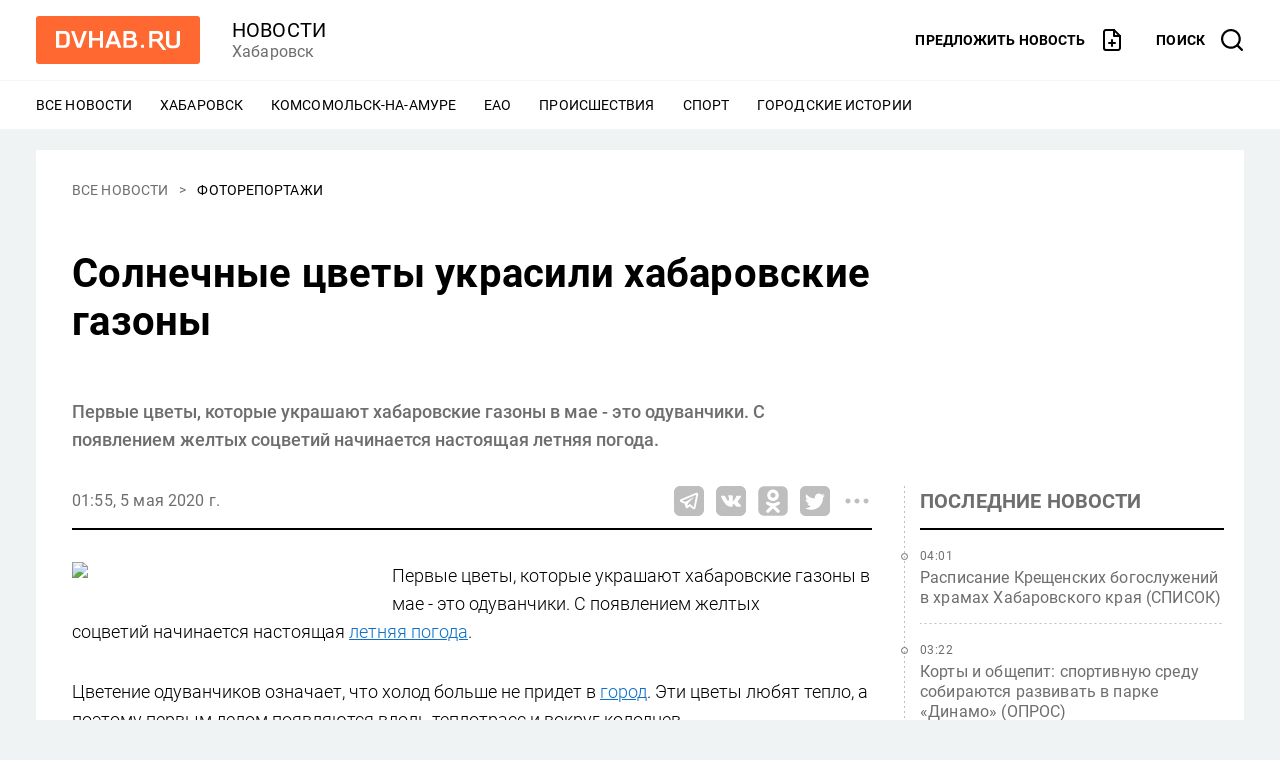

--- FILE ---
content_type: text/css
request_url: https://www.dvnovosti.ru/build/client/5.css?74fb878f279f348c246b
body_size: 3534
content:
@font-face{font-family:swiper-icons;src:url("data:application/font-woff;charset=utf-8;base64, [base64]//wADZ2x5ZgAAAywAAADMAAAD2MHtryVoZWFkAAABbAAAADAAAAA2E2+eoWhoZWEAAAGcAAAAHwAAACQC9gDzaG10eAAAAigAAAAZAAAArgJkABFsb2NhAAAC0AAAAFoAAABaFQAUGG1heHAAAAG8AAAAHwAAACAAcABAbmFtZQAAA/gAAAE5AAACXvFdBwlwb3N0AAAFNAAAAGIAAACE5s74hXjaY2BkYGAAYpf5Hu/j+W2+MnAzMYDAzaX6QjD6/4//Bxj5GA8AuRwMYGkAPywL13jaY2BkYGA88P8Agx4j+/8fQDYfA1AEBWgDAIB2BOoAeNpjYGRgYNBh4GdgYgABEMnIABJzYNADCQAACWgAsQB42mNgYfzCOIGBlYGB0YcxjYGBwR1Kf2WQZGhhYGBiYGVmgAFGBiQQkOaawtDAoMBQxXjg/wEGPcYDDA4wNUA2CCgwsAAAO4EL6gAAeNpj2M0gyAACqxgGNWBkZ2D4/wMA+xkDdgAAAHjaY2BgYGaAYBkGRgYQiAHyGMF8FgYHIM3DwMHABGQrMOgyWDLEM1T9/w8UBfEMgLzE////P/5//f/V/xv+r4eaAAeMbAxwIUYmIMHEgKYAYjUcsDAwsLKxc3BycfPw8jEQA/[base64]/uznmfPFBNODM2K7MTQ45YEAZqGP81AmGGcF3iPqOop0r1SPTaTbVkfUe4HXj97wYE+yNwWYxwWu4v1ugWHgo3S1XdZEVqWM7ET0cfnLGxWfkgR42o2PvWrDMBSFj/IHLaF0zKjRgdiVMwScNRAoWUoH78Y2icB/yIY09An6AH2Bdu/UB+yxopYshQiEvnvu0dURgDt8QeC8PDw7Fpji3fEA4z/PEJ6YOB5hKh4dj3EvXhxPqH/SKUY3rJ7srZ4FZnh1PMAtPhwP6fl2PMJMPDgeQ4rY8YT6Gzao0eAEA409DuggmTnFnOcSCiEiLMgxCiTI6Cq5DZUd3Qmp10vO0LaLTd2cjN4fOumlc7lUYbSQcZFkutRG7g6JKZKy0RmdLY680CDnEJ+UMkpFFe1RN7nxdVpXrC4aTtnaurOnYercZg2YVmLN/d/gczfEimrE/fs/bOuq29Zmn8tloORaXgZgGa78yO9/cnXm2BpaGvq25Dv9S4E9+5SIc9PqupJKhYFSSl47+Qcr1mYNAAAAeNptw0cKwkAAAMDZJA8Q7OUJvkLsPfZ6zFVERPy8qHh2YER+3i/BP83vIBLLySsoKimrqKqpa2hp6+jq6RsYGhmbmJqZSy0sraxtbO3sHRydnEMU4uR6yx7JJXveP7WrDycAAAAAAAH//wACeNpjYGRgYOABYhkgZgJCZgZNBkYGLQZtIJsFLMYAAAw3ALgAeNolizEKgDAQBCchRbC2sFER0YD6qVQiBCv/H9ezGI6Z5XBAw8CBK/m5iQQVauVbXLnOrMZv2oLdKFa8Pjuru2hJzGabmOSLzNMzvutpB3N42mNgZGBg4GKQYzBhYMxJLMlj4GBgAYow/P/PAJJhLM6sSoWKfWCAAwDAjgbRAAB42mNgYGBkAIIbCZo5IPrmUn0hGA0AO8EFTQAA") format("woff");font-weight:400;font-style:normal}[data-v-7fbdbb2f]:root{--swiper-theme-color:#007aff}.swiper-container[data-v-7fbdbb2f]{margin-left:auto;margin-right:auto;position:relative;overflow:hidden;list-style:none;padding:0;z-index:1}.swiper-container-vertical>.swiper-wrapper[data-v-7fbdbb2f]{flex-direction:column}.swiper-wrapper[data-v-7fbdbb2f]{position:relative;width:100%;height:100%;z-index:1;display:flex;transition-property:transform;box-sizing:content-box}.swiper-container-android .swiper-slide[data-v-7fbdbb2f],.swiper-wrapper[data-v-7fbdbb2f]{transform:translateZ(0)}.swiper-container-multirow>.swiper-wrapper[data-v-7fbdbb2f]{flex-wrap:wrap}.swiper-container-multirow-column>.swiper-wrapper[data-v-7fbdbb2f]{flex-wrap:wrap;flex-direction:column}.swiper-container-free-mode>.swiper-wrapper[data-v-7fbdbb2f]{transition-timing-function:ease-out;margin:0 auto}.swiper-container-pointer-events[data-v-7fbdbb2f]{touch-action:pan-y}.swiper-container-pointer-events.swiper-container-vertical[data-v-7fbdbb2f]{touch-action:pan-x}.swiper-slide[data-v-7fbdbb2f]{flex-shrink:0;width:100%;height:100%;position:relative;transition-property:transform}.swiper-slide-invisible-blank[data-v-7fbdbb2f]{visibility:hidden}.swiper-container-autoheight .swiper-slide[data-v-7fbdbb2f],.swiper-container-autoheight[data-v-7fbdbb2f]{height:auto}.swiper-container-autoheight .swiper-wrapper[data-v-7fbdbb2f]{align-items:flex-start;transition-property:transform,height}.swiper-container-3d[data-v-7fbdbb2f]{perspective:1200px}.swiper-container-3d .swiper-cube-shadow[data-v-7fbdbb2f],.swiper-container-3d .swiper-slide-shadow-bottom[data-v-7fbdbb2f],.swiper-container-3d .swiper-slide-shadow-left[data-v-7fbdbb2f],.swiper-container-3d .swiper-slide-shadow-right[data-v-7fbdbb2f],.swiper-container-3d .swiper-slide-shadow-top[data-v-7fbdbb2f],.swiper-container-3d .swiper-slide[data-v-7fbdbb2f],.swiper-container-3d .swiper-wrapper[data-v-7fbdbb2f]{transform-style:preserve-3d}.swiper-container-3d .swiper-slide-shadow-bottom[data-v-7fbdbb2f],.swiper-container-3d .swiper-slide-shadow-left[data-v-7fbdbb2f],.swiper-container-3d .swiper-slide-shadow-right[data-v-7fbdbb2f],.swiper-container-3d .swiper-slide-shadow-top[data-v-7fbdbb2f]{position:absolute;left:0;top:0;width:100%;height:100%;pointer-events:none;z-index:10}.swiper-container-3d .swiper-slide-shadow-left[data-v-7fbdbb2f]{background-image:linear-gradient(270deg,rgba(0,0,0,.5),transparent)}.swiper-container-3d .swiper-slide-shadow-right[data-v-7fbdbb2f]{background-image:linear-gradient(90deg,rgba(0,0,0,.5),transparent)}.swiper-container-3d .swiper-slide-shadow-top[data-v-7fbdbb2f]{background-image:linear-gradient(0deg,rgba(0,0,0,.5),transparent)}.swiper-container-3d .swiper-slide-shadow-bottom[data-v-7fbdbb2f]{background-image:linear-gradient(180deg,rgba(0,0,0,.5),transparent)}.swiper-container-css-mode>.swiper-wrapper[data-v-7fbdbb2f]{overflow:auto;scrollbar-width:none;-ms-overflow-style:none}.swiper-container-css-mode>.swiper-wrapper[data-v-7fbdbb2f]::-webkit-scrollbar{display:none}.swiper-container-css-mode>.swiper-wrapper>.swiper-slide[data-v-7fbdbb2f]{scroll-snap-align:start start}.swiper-container-horizontal.swiper-container-css-mode>.swiper-wrapper[data-v-7fbdbb2f]{scroll-snap-type:x mandatory}.swiper-container-vertical.swiper-container-css-mode>.swiper-wrapper[data-v-7fbdbb2f]{scroll-snap-type:y mandatory}.swiper-previews[data-v-7fbdbb2f]{margin-top:2px}.image-list__preloader[data-v-66f3f8b6]{background-image:url("data:image/svg+xml;charset=utf-8,%3Csvg xmlns='http://www.w3.org/2000/svg' style='margin:auto;background:0 0' width='36' height='36' viewBox='0 0 100 100' preserveAspectRatio='xMidYMid' display='block'%3E%3Ccircle cx='50' cy='50' fill='none' stroke='%23ff6830' stroke-width='10' r='36' stroke-dasharray='169.64600329384882 58.548667764616276'%3E%3CanimateTransform attributeName='transform' type='rotate' repeatCount='indefinite' dur='1s' values='0 50 50;360 50 50' keyTimes='0;1'/%3E%3C/circle%3E%3C/svg%3E");background-repeat:no-repeat}.image-list__active[data-v-66f3f8b6]{position:relative;height:0;padding-top:75%}.image-list__preloader[data-v-66f3f8b6]{position:absolute;top:0;left:0;width:100%;height:100%;background-position:50%}.image-list__active-wrapper[data-v-66f3f8b6]{cursor:zoom-in;display:block;position:absolute;top:0;left:0;width:100%;height:100%}.image-list__active-image[data-v-66f3f8b6]{width:100%;height:100%;object-fit:cover}.image-list__active-image.image-list__active-image_lazy[data-v-66f3f8b6]:not(.image-list__active-image_loaded){display:none}.image-list__active-image_vertical[data-v-66f3f8b6]{object-fit:contain}.image-list__preview[data-v-66f3f8b6]{width:64px;height:50px;position:relative;cursor:pointer}.image-list__preview-wrapper[data-v-66f3f8b6]{display:block;height:100%;transition:transform .15s ease-in-out}.image-list__preview_active .image-list__preview-wrapper[data-v-66f3f8b6]{opacity:.8;transform:scale(.875)}.image-list__preview-image[data-v-66f3f8b6]{display:block;width:100%;height:100%;object-fit:cover}@media(min-width:950px){.image-list__preview[data-v-66f3f8b6]{width:120px;height:100px}}.image-list__previews[data-v-54bcb5ae]{margin:0;padding:0;list-style:none}.image-list__active_loading[data-v-54bcb5ae]:after{background-image:url("data:image/svg+xml;charset=utf-8,%3Csvg xmlns='http://www.w3.org/2000/svg' style='margin:auto;background:0 0' width='36' height='36' viewBox='0 0 100 100' preserveAspectRatio='xMidYMid' display='block'%3E%3Ccircle cx='50' cy='50' fill='none' stroke='%23ff6830' stroke-width='10' r='36' stroke-dasharray='169.64600329384882 58.548667764616276'%3E%3CanimateTransform attributeName='transform' type='rotate' repeatCount='indefinite' dur='1s' values='0 50 50;360 50 50' keyTimes='0;1'/%3E%3C/circle%3E%3C/svg%3E");background-repeat:no-repeat}.image-list__active[data-v-54bcb5ae]{position:relative;height:0}.image-list__active_loading[data-v-54bcb5ae]:after{content:"";position:absolute;right:10px;top:10px;width:36px;height:36px}.image-list__active-figure[data-v-54bcb5ae]{margin:0}.image-list__active-wrapper[data-v-54bcb5ae]{cursor:zoom-in;display:block;position:absolute;top:0;left:0;width:100%;height:100%}.image-list__active-image[data-v-54bcb5ae]{width:100%;height:100%;object-fit:cover}.image-list__active-image_vertical[data-v-54bcb5ae]{object-fit:contain}.image-list__active-description[data-v-54bcb5ae],.image-list__control[data-v-54bcb5ae]{position:absolute;opacity:0;padding:8px;transition:opacity .2s ease;background-color:hsla(0,0%,100%,.8)}.image-list__active:hover .image-list__active-description[data-v-54bcb5ae],.image-list__active:hover .image-list__control[data-v-54bcb5ae]{opacity:1}.image-list__active-description[data-v-54bcb5ae]{font-size:.75rem;line-height:1em;letter-spacing:.025rem;text-align:center;bottom:0;left:0;right:0}.image-list__control[data-v-54bcb5ae]{border:0;top:50%;cursor:pointer;height:40px;width:40px;margin-top:-20px;box-sizing:border-box}.image-list__control_prev[data-v-54bcb5ae]{left:0}.image-list__control_next[data-v-54bcb5ae]{right:0}.image-list__previews[data-v-54bcb5ae]{display:flex;flex-wrap:wrap;margin:6px -6px -6px}.image-list__preview[data-v-54bcb5ae]{width:64px;height:50px;position:relative;cursor:pointer;margin:6px}.image-list__preview-wrapper[data-v-54bcb5ae]{display:block;height:100%;transition:transform .15s ease-in-out}.image-list__preview-wrapper[data-v-54bcb5ae]:hover{opacity:.8}.image-list__preview_active .image-list__preview-wrapper[data-v-54bcb5ae]{opacity:.6;cursor:zoom-in;image-rendering:pixelated;transform:scale(.9)}.image-list__preview_active .image-list__preview-wrapper[data-v-54bcb5ae]:hover{opacity:1}.image-list__preview-image[data-v-54bcb5ae]{display:block;width:100%;height:100%;object-fit:cover}@media(min-width:950px){.image-list__preview[data-v-54bcb5ae]{width:120px;height:100px}}.image-list[data-v-004062d9]{margin:0;padding:0;list-style:none;margin:-16px 8px 0;display:flex;flex-wrap:wrap}.image-list__item[data-v-004062d9]{width:50%}.image-list__figure[data-v-004062d9]{margin:16px 8px 0}.image-list__image[data-v-004062d9]{max-width:100%;border-radius:5px}.image-list__figcaption[data-v-004062d9]{font-size:.75rem;line-height:1em;letter-spacing:.025rem;margin-top:4px;text-align:center;color:#6e6e6e}@media(min-width:628px){.image-list[data-v-004062d9]{margin-top:-24px}.image-list__item[data-v-004062d9]{width:33.3333%}.image-list__figure[data-v-004062d9]{margin:24px 12px 0}.image-list__figcaption[data-v-004062d9]{margin-top:8px}}

--- FILE ---
content_type: application/javascript
request_url: https://www.dvnovosti.ru/build/client/5.js?6d89444a82ccd2cc6a32
body_size: 4760
content:
(window.webpackJsonp=window.webpackJsonp||[]).push([[5],{276:function(t,e,i){"use strict";var r=function(){var t=this;return(0,t._self._c)("img",t._g(t._b({class:t.loaded?t.loadedClass:t.error&&t.errorClass,attrs:{src:t.loaded?t.src:t.loadingSrc,loading:"lazy"}},"img",t.$attrs,!1),t.$listeners))};r._withStripped=!0;var n,s=i(281),a=function(){return void 0===n&&(n="loading"in HTMLImageElement.prototype),n},o=function(){var t;return function(){return void 0===t&&(t=-1!==navigator.userAgent.indexOf("Firefox")),t}}(),l={inheritAttrs:!1,props:{disableNativeForFirefox:Boolean,src:{type:String,required:!0},loadingSrc:{type:String,default:null},loadedClass:{type:String,default:"lazy-img-loaded"},errorClass:{type:String,default:"lazy-img-error"}},data:function(){return{loaded:!0,error:!1}},mounted:function(){var t=this;(!a()||this.disableNativeForFirefox&&o())&&(this.loaded=!1,this.$_removeLazyImgHandler=s.a.addElement(this.$el,(function(){var e=new Image;e.onload=function(){t.loaded=!0},e.onerror=function(){t.error=!0},e.src=t.src})))},beforeDestroy:function(){this.$_removeLazyImgHandler&&this.$_removeLazyImgHandler()}},c=i(0),u=Object(c.a)(l,r,[],!1,null,null,null);e.a=u.exports},332:function(t,e,i){"use strict";i.r(e);var r=function(){var t=this,e=t._self._c;return e("div",[e(t.viewComponent,{tag:"component",attrs:{items:t.items},on:{show:function(e){t.photoswipeIndex=e}}}),t._v(" "),e("base-photoswipe",{attrs:{images:t.photoswipeImages,index:t.photoswipeIndex,gid:t.gid},on:{"update:index":function(e){t.photoswipeIndex=e}}})],1)};r._withStripped=!0;i(15),i(16),i(72);var n=function(){this._self._c;return this._m(0)};n._withStripped=!0;i(17),i(31),i(33),i(53),i(9),i(39),i(32),i(36),i(25),i(99),i(100),i(71),i(11),i(52),i(54),i(13),i(30),i(14);var s=i(324),a=i.n(s),o=i(325),l=i.n(o);function c(t){return c="function"==typeof Symbol&&"symbol"==typeof Symbol.iterator?function(t){return typeof t}:function(t){return t&&"function"==typeof Symbol&&t.constructor===Symbol&&t!==Symbol.prototype?"symbol":typeof t},c(t)}function u(t,e){return function(t){if(Array.isArray(t))return t}(t)||function(t,e){var i=null==t?null:"undefined"!=typeof Symbol&&t[Symbol.iterator]||t["@@iterator"];if(null!=i){var r,n,s,a,o=[],l=!0,c=!1;try{if(s=(i=i.call(t)).next,0===e){if(Object(i)!==i)return;l=!1}else for(;!(l=(r=s.call(i)).done)&&(o.push(r.value),o.length!==e);l=!0);}catch(t){c=!0,n=t}finally{try{if(!l&&null!=i.return&&(a=i.return(),Object(a)!==a))return}finally{if(c)throw n}}return o}}(t,e)||function(t,e){if(!t)return;if("string"==typeof t)return p(t,e);var i=Object.prototype.toString.call(t).slice(8,-1);"Object"===i&&t.constructor&&(i=t.constructor.name);if("Map"===i||"Set"===i)return Array.from(t);if("Arguments"===i||/^(?:Ui|I)nt(?:8|16|32)(?:Clamped)?Array$/.test(i))return p(t,e)}(t,e)||function(){throw new TypeError("Invalid attempt to destructure non-iterable instance.\nIn order to be iterable, non-array objects must have a [Symbol.iterator]() method.")}()}function p(t,e){(null==e||e>t.length)&&(e=t.length);for(var i=0,r=new Array(e);i<e;i++)r[i]=t[i];return r}function f(t,e){var i=Object.keys(t);if(Object.getOwnPropertySymbols){var r=Object.getOwnPropertySymbols(t);e&&(r=r.filter((function(e){return Object.getOwnPropertyDescriptor(t,e).enumerable}))),i.push.apply(i,r)}return i}function d(t){for(var e=1;e<arguments.length;e++){var i=null!=arguments[e]?arguments[e]:{};e%2?f(Object(i),!0).forEach((function(e){v(t,e,i[e])})):Object.getOwnPropertyDescriptors?Object.defineProperties(t,Object.getOwnPropertyDescriptors(i)):f(Object(i)).forEach((function(e){Object.defineProperty(t,e,Object.getOwnPropertyDescriptor(i,e))}))}return t}function v(t,e,i){var r;return r=function(t,e){if("object"!=c(t)||!t)return t;var i=t[Symbol.toPrimitive];if(void 0!==i){var r=i.call(t,e||"default");if("object"!=c(r))return r;throw new TypeError("@@toPrimitive must return a primitive value.")}return("string"===e?String:Number)(t)}(e,"string"),(e="symbol"==c(r)?r:String(r))in t?Object.defineProperty(t,e,{value:i,enumerable:!0,configurable:!0,writable:!0}):t[e]=i,t}var m={props:{images:{type:Array,required:!0},index:{type:Number,default:null},options:{type:Object,default:function(){return{}}},gid:{type:String,default:"1"}},watch:{index:function(t){null!==t?this.open(t):this.close()}},mounted:function(){null!==this.index?this.open(this.index):this.openFromHash()},beforeDestroy:function(){this.close()},methods:{init:function(t){var e=this,i=d(d({showHideOpacity:!0,bgOpacity:.8},this.options),{},{index:t,galleryUID:this.gid});this.$_gallery=new a.a(this.$el,l.a,this.images,i),this.$_gallery.listen("afterChange",(function(){e.$emit("update:index",e.$_gallery.getCurrentIndex())})),this.$_gallery.listen("destroy",(function(){e.$emit("update:index",null),e.$_gallery=null})),this.$_gallery.init()},open:function(t){this.$_gallery?t!==this.$_gallery.getCurrentIndex()&&this.$_gallery.goTo(t):this.init(t)},openFromHash:function(){if(this.$route.hash&&!(this.$route.hash.length<6)){var t=this.$route.hash.substring(1),e={};if(t.split("&").forEach((function(t){var i=t.split("=");if(2===i.length){var r=u(i,2),n=r[0],s=r[1];e[n]=s}})),e.gid&&e.gid===this.gid){var i=parseInt(e.pid,10);i&&this.open(i-1)}}},close:function(){this.$_gallery&&this.$_gallery.close()}}},_=i(0),g=Object(_.a)(m,n,[function(){var t=this,e=t._self._c;return e("div",{staticClass:"pswp",attrs:{tabindex:"-1",role:"dialog","aria-hidden":"true"}},[e("div",{staticClass:"pswp__bg"}),t._v(" "),e("div",{staticClass:"pswp__scroll-wrap"},[e("div",{staticClass:"pswp__container"},[e("div",{staticClass:"pswp__item"}),t._v(" "),e("div",{staticClass:"pswp__item"}),t._v(" "),e("div",{staticClass:"pswp__item"})]),t._v(" "),e("div",{staticClass:"pswp__ui pswp__ui--hidden"},[e("div",{staticClass:"pswp__top-bar"},[e("div",{staticClass:"pswp__counter"}),t._v(" "),e("button",{staticClass:"pswp__button pswp__button--close",attrs:{title:"Закрыть (Esc)"}}),t._v(" "),e("button",{staticClass:"pswp__button pswp__button--fs",attrs:{title:"Полноэкранный режим"}}),t._v(" "),e("button",{staticClass:"pswp__button pswp__button--zoom",attrs:{title:"Приблизить/отдалить"}}),t._v(" "),e("div",{staticClass:"pswp__preloader"},[e("div",{staticClass:"pswp__preloader__icn"},[e("div",{staticClass:"pswp__preloader__cut"},[e("div",{staticClass:"pswp__preloader__donut"})])])])]),t._v(" "),e("button",{staticClass:"pswp__button pswp__button--arrow--left",attrs:{title:"Назад"}}),t._v(" "),e("button",{staticClass:"pswp__button pswp__button--arrow--right",attrs:{title:"Вперед"}}),t._v(" "),e("div",{staticClass:"pswp__caption"},[e("div",{staticClass:"pswp__caption__center"})])])])])}],!1,null,"653c0782",null).exports,h=function(){var t=this;return(0,t._self._c)(t.component,t._g(t._b({tag:"component"},"component",t.$attrs,!1),t.$listeners))};h._withStripped=!0;var w=function(){var t=this,e=t._self._c;return e("div",{staticClass:"image-list"},[e("base-swiper",{attrs:{index:t.activeIndex,options:{thumbs:{slideThumbActiveClass:"image-list__preview_active"},preloadImages:!1,lazy:{loadPrevNext:!0,elementClass:"image-list__active-image",preloaderClass:"image-list__preloader",loadedClass:"image-list__active-image_loaded"}},"previews-options":{loop:!1,spaceBetween:2,freeMode:!0,slidesPerView:"auto",watchSlidesVisibility:!0,preloadImages:!1,lazy:{loadPrevNext:!0,loadPrevNextAmount:3}}},on:{"update:index":function(e){t.activeIndex=e},tap:function(e){return t.$emit("show",t.activeIndex)}},scopedSlots:t._u([{key:"previews",fn:function(){return t._l(t.items,(function(t){return e("div",{key:t.image.files.preview,staticClass:"image-list__preview swiper-slide"},[e("span",{staticClass:"image-list__preview-wrapper"},[e("img",{staticClass:"image-list__preview-image",attrs:{src:t.image.files.preview,alt:t.description}})])])}))},proxy:!0}])},t._l(t.items,(function(i){return e("div",{key:i.image.files.preview,staticClass:"image-list__active swiper-slide"},[e("span",{staticClass:"image-list__active-wrapper"},[e("img",{class:["image-list__active-image","image-list__active-image_lazy",{"image-list__active-image_vertical":t.isImageVertical(i.image)}],attrs:{"data-src":i.image.files.default,alt:i.description}})]),t._v(" "),e("div",{staticClass:"image-list__preloader"})])})),0)],1)};w._withStripped=!0;var y=function(){var t=this,e=t._self._c;return e("div",[e("div",{staticClass:"swiper-main swiper-container"},[e("div",{staticClass:"swiper-wrapper"},[t._t("default")],2),t._v(" "),t._t("controls")],2),t._v(" "),t.$slots.previews?e("div",{staticClass:"swiper-previews swiper-container"},[e("div",{staticClass:"swiper-wrapper"},[t._t("previews")],2),t._v(" "),t._t("previewsControls")],2):t._e()])};y._withStripped=!0;var b=i(331),C=i(327),S=i(328);function O(t){return O="function"==typeof Symbol&&"symbol"==typeof Symbol.iterator?function(t){return typeof t}:function(t){return t&&"function"==typeof Symbol&&t.constructor===Symbol&&t!==Symbol.prototype?"symbol":typeof t},O(t)}function x(t,e){return function(t){if(Array.isArray(t))return t}(t)||function(t,e){var i=null==t?null:"undefined"!=typeof Symbol&&t[Symbol.iterator]||t["@@iterator"];if(null!=i){var r,n,s,a,o=[],l=!0,c=!1;try{if(s=(i=i.call(t)).next,0===e){if(Object(i)!==i)return;l=!1}else for(;!(l=(r=s.call(i)).done)&&(o.push(r.value),o.length!==e);l=!0);}catch(t){c=!0,n=t}finally{try{if(!l&&null!=i.return&&(a=i.return(),Object(a)!==a))return}finally{if(c)throw n}}return o}}(t,e)||function(t,e){if(!t)return;if("string"==typeof t)return $(t,e);var i=Object.prototype.toString.call(t).slice(8,-1);"Object"===i&&t.constructor&&(i=t.constructor.name);if("Map"===i||"Set"===i)return Array.from(t);if("Arguments"===i||/^(?:Ui|I)nt(?:8|16|32)(?:Clamped)?Array$/.test(i))return $(t,e)}(t,e)||function(){throw new TypeError("Invalid attempt to destructure non-iterable instance.\nIn order to be iterable, non-array objects must have a [Symbol.iterator]() method.")}()}function $(t,e){(null==e||e>t.length)&&(e=t.length);for(var i=0,r=new Array(e);i<e;i++)r[i]=t[i];return r}function I(t,e){var i=Object.keys(t);if(Object.getOwnPropertySymbols){var r=Object.getOwnPropertySymbols(t);e&&(r=r.filter((function(e){return Object.getOwnPropertyDescriptor(t,e).enumerable}))),i.push.apply(i,r)}return i}function j(t){for(var e=1;e<arguments.length;e++){var i=null!=arguments[e]?arguments[e]:{};e%2?I(Object(i),!0).forEach((function(e){A(t,e,i[e])})):Object.getOwnPropertyDescriptors?Object.defineProperties(t,Object.getOwnPropertyDescriptors(i)):I(Object(i)).forEach((function(e){Object.defineProperty(t,e,Object.getOwnPropertyDescriptor(i,e))}))}return t}function A(t,e,i){var r;return r=function(t,e){if("object"!=O(t)||!t)return t;var i=t[Symbol.toPrimitive];if(void 0!==i){var r=i.call(t,e||"default");if("object"!=O(r))return r;throw new TypeError("@@toPrimitive must return a primitive value.")}return("string"===e?String:Number)(t)}(e,"string"),(e="symbol"==O(r)?r:String(r))in t?Object.defineProperty(t,e,{value:i,enumerable:!0,configurable:!0,writable:!0}):t[e]=i,t}b.a.use([C.a,S.a]);var P={props:{index:{type:Number,default:0},options:{type:Object,default:function(){return{}}},previewsOptions:{type:Object,default:function(){return{}}}},watch:{index:function(t){t!==this.$_swiper.realIndex&&this.$_swiper.slideToLoop(t)}},mounted:function(){this.init()},beforeDestroy:function(){this.destroy()},methods:{init:function(){var t=this;this.destroy(),this.initPreviews();var e=j(j({loop:!0,initialSlide:this.index},this.options),{},{init:!1});this.$_swiperPreviews&&(e.thumbs=j(j({},e.thumbs||{}),{},{swiper:this.$_swiperPreviews}));var i=x(this.$el.getElementsByClassName("swiper-main"),1)[0];this.$_swiper=new b.a(i,e),this.$_swiper.on("slideChange",(function(){t.$emit("update:index",t.$_swiper.realIndex)})),["init","beforeDestroy","slideChange","slideChangeTransitionStart","slideChangeTransitionEnd","slideNextTransitionStart","slideNextTransitionEnd","slidePrevTransitionStart","slidePrevTransitionEnd","transitionStart","transitionEnd","touchStart","touchMove","touchMoveOpposite","sliderMove","touchEnd","click","tap","doubleTap","imagesReady","progress","reachBeginning","reachEnd","fromEdge","setTranslate","setTransition","resize","observerUpdate","beforeLoopFix","loopFix","breakpoint"].forEach((function(e){t.$_swiper.on(e,(function(i){t.$emit(e,i)}))})),this.$_swiper.init()},initPreviews:function(){if(this.$slots.previews){var t=j(j({loop:!1,spaceBetween:2,freeMode:!0,slidesPerView:"auto"},this.previewsOptions),{},{init:!1}),e=x(this.$el.getElementsByClassName("swiper-previews"),1)[0];this.$_swiperPreviews=new b.a(e,t),this.$_swiperPreviews.init()}},update:function(){this.$_swiper&&this.$_swiper.update()},destroy:function(){this.$_swiper&&this.$_swiper.destroy(),this.$_swiperPreviews&&this.$_swiperPreviews.destroy(),this.$_swiper=null,this.$_swiperPreviews=null}}};var E={components:{BaseSwiper:Object(_.a)(P,y,[],!1,null,"7fbdbb2f",null).exports},props:{items:{type:Array,required:!0}},data:function(){return{activeIndex:0}},methods:{isImageVertical:function(t){return t.height>t.width}}},k=Object(_.a)(E,w,[],!1,null,"66f3f8b6",null).exports,T=function(){var t=this,e=t._self._c;return e("div",{staticClass:"image-list"},[e("div",{class:["image-list__active",{"image-list__active_loading":t.isActiveLoading}],style:{paddingTop:100/t.ratio+"%"}},[e("figure",{staticClass:"image-list__active-figure"},[e("a",{staticClass:"image-list__active-wrapper",attrs:{href:t.activeItem.image.files.default,title:t.activeItem.description,target:"_blank"},on:{click:function(e){return e.preventDefault(),t.showActive.apply(null,arguments)}}},[e("lazy-img",{class:["image-list__active-image",{"image-list__active-image_vertical":t.isActiveVertical}],attrs:{src:t.activeSrc,alt:""}})],1),t._v(" "),t.activeItem.description?e("figcaption",{staticClass:"image-list__active-description"},[t._v("\n        "+t._s(t.activeItem.description)+"\n      ")]):t._e()]),t._v(" "),t.items.length>1?[e("button",{staticClass:"image-list__control image-list__control_prev",attrs:{title:"Следующая фотография"},on:{click:t.setActivePrev}},[e("base-icon",{attrs:{icon:"arrow_left"}})],1),t._v(" "),e("button",{staticClass:"image-list__control image-list__control_next",attrs:{title:"Предыдущая фотография"},on:{click:t.setActiveNext}},[e("base-icon",{attrs:{icon:"arrow_right"}})],1)]:t._e()],2),t._v(" "),e("ul",{staticClass:"image-list__previews"},t._l(t.items,(function(i,r){return e("li",{key:i.image.files.preview,class:["image-list__preview",{"image-list__preview_active":t.activeIndex===r}]},[e("a",{staticClass:"image-list__preview-wrapper",attrs:{href:i.image.files.default,title:i.description,target:"_blank"},on:{click:function(e){return e.preventDefault(),t.setActive(r)}}},[e("lazy-img",{staticClass:"image-list__preview-image",attrs:{src:i.image.files.preview,alt:""}})],1)])})),0)])};T._withStripped=!0;var z=i(123),D=i(276);function M(t){return function(t){if(Array.isArray(t))return N(t)}(t)||function(t){if("undefined"!=typeof Symbol&&null!=t[Symbol.iterator]||null!=t["@@iterator"])return Array.from(t)}(t)||function(t,e){if(!t)return;if("string"==typeof t)return N(t,e);var i=Object.prototype.toString.call(t).slice(8,-1);"Object"===i&&t.constructor&&(i=t.constructor.name);if("Map"===i||"Set"===i)return Array.from(t);if("Arguments"===i||/^(?:Ui|I)nt(?:8|16|32)(?:Clamped)?Array$/.test(i))return N(t,e)}(t)||function(){throw new TypeError("Invalid attempt to spread non-iterable instance.\nIn order to be iterable, non-array objects must have a [Symbol.iterator]() method.")}()}function N(t,e){(null==e||e>t.length)&&(e=t.length);for(var i=0,r=new Array(e);i<e;i++)r[i]=t[i];return r}function L(t){return t.height>t.width}var B={components:{BaseIcon:z.a,LazyImg:D.a},props:{items:{type:Array,required:!0}},data:function(){return{activeIndex:0,activeSrc:null,isActiveLoading:!1,isActiveVertical:!1}},computed:{activeItem:function(){return this.items[this.activeIndex]},ratio:function(){var t=this.items.map((function(t){return t.image.width/t.image.height}));return Math.max(Math.min.apply(Math,M(t)),1.7777)}},watch:{activeItem:function(t){var e=this;this.isActiveLoading=!0;var i=new Image;i.onload=function(){e.activeItem===t&&(e.isActiveLoading=!1,e.activeSrc=t.image.files.default,e.isActiveVertical=L(t.image))},i.src=t.image.files.default}},created:function(){this.activeSrc=this.activeItem.image.files.default,this.isActiveVertical=L(this.activeItem.image)},methods:{setActive:function(t){this.activeIndex===t?this.showActive():this.activeIndex=t},setActiveNext:function(){var t=this.activeIndex+1;t>=this.items.length&&(t=0),this.setActive(t)},setActivePrev:function(){var t=this.activeIndex-1;t<0&&(t=this.items.length-1),this.setActive(t)},showActive:function(){this.$emit("show",this.activeIndex)}}},F=Object(_.a)(B,T,[],!1,null,"54bcb5ae",null).exports,V={inheritAttrs:!1,computed:{isMobile:function(){return this.$store.getters.isMobile},component:function(){return this.$store.getters.isMobile?k:F}}},q=Object(_.a)(V,h,[],!1,null,null,null).exports,H=function(){var t=this,e=t._self._c;return e("ul",{staticClass:"image-list image-list_tile"},t._l(t.items,(function(i,r){return e("li",{key:r,staticClass:"image-list__item"},[e("figure",{staticClass:"image-list__figure"},[e("a",{staticClass:"image-list__link",attrs:{href:i.image.files.default,target:"_blank"},on:{click:function(e){return e.preventDefault(),t.$emit("show",r)}}},[e("lazy-img",{staticClass:"image-list__image",attrs:{src:i.image.files.preview,alt:i.description}})],1),t._v(" "),i.description?e("figcaption",{staticClass:"image-list__figcaption"},[t._v("\n        "+t._s(i.description)+"\n      ")]):t._e()])])})),0)};H._withStripped=!0;var U={components:{LazyImg:D.a},props:{items:{type:Array,required:!0}}},J={gallery:q,tile:Object(_.a)(U,H,[],!1,null,"004062d9",null).exports},R={components:{BasePhotoswipe:g},props:{items:{type:Array,required:!0},view:{type:String,default:"gallery"},gid:{type:String,required:!0}},data:function(){return{photoswipeIndex:null}},computed:{viewComponent:function(){return J[this.view]},photoswipeImages:function(){return this.items.map((function(t){return{src:t.image.files.default,w:t.image.width,h:t.image.height,title:t.description}}))}}},G=Object(_.a)(R,r,[],!1,null,null,null);e.default=G.exports}}]);